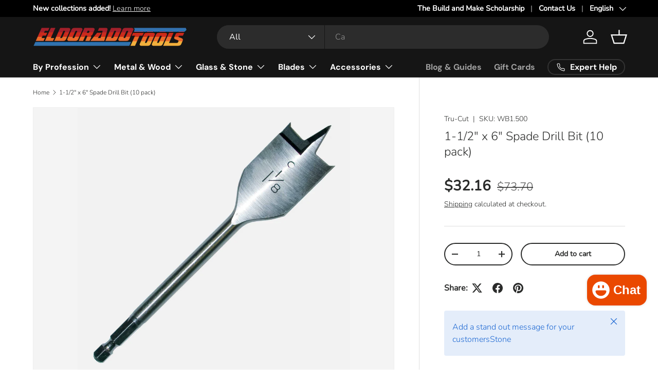

--- FILE ---
content_type: text/javascript; charset=utf-8
request_url: https://eldoradotools.com/products/wb1-500.js
body_size: 184
content:
{"id":4518772277379,"title":"1-1\/2\" x 6\" Spade Drill Bit (10 pack)","handle":"wb1-500","description":"\u003ch1\u003eHigh-Quality 1-1\/2\" x 6\" Spade Drill Bit (10 pack) - Tru-Cut\u003c\/h1\u003e\n\u003cp\u003eTru-Cut presents the ultimate 1-1\/2\" x 6\" Spade Drill Bit, a top-tier tool designed for precision and durability. This 10-pack of cold-forged bits features full-length treatment, a machine finish, cutting groove, rust protection, and a wing tip design. With a 1\/4\" hex power and groove shank, these industrial-quality drill bits are individually stamped with their size for easy identification.\u003c\/p\u003e\n\u003cp\u003eEngineered for use in various materials such as wood, drywall, and plywood, these spade drill bits from Tru-Cut deliver exceptional performance and reliability in every project.\u003c\/p\u003e\n\n\u003cul id=\"dccheck\"\u003e\n\u003cli\u003eCold Forged\u003c\/li\u003e\n\u003cli\u003eFull Length Treated\u003c\/li\u003e\n\u003cli\u003eMachine Finish\u003c\/li\u003e\n\u003cli\u003eCutting Groove\u003c\/li\u003e\n\u003cli\u003eRust Protection\u003c\/li\u003e\n\u003cli\u003eWing Tip Design\u003c\/li\u003e\n\u003cli\u003e1\/4\" Hex Power\u003c\/li\u003e\n\u003cli\u003eGroove Shank\u003c\/li\u003e\n\u003cli\u003eIndividually Stamped With Size\u003c\/li\u003e\n\u003cli\u003eIndustrial Quality\u003c\/li\u003e\n\u003c\/ul\u003e\n\n\u003cp\u003e\u003cstrong\u003eType:\u003c\/strong\u003e Spade Drill Bits\u003c\/p\u003e\n\u003cp\u003e\u003cstrong\u003eTags:\u003c\/strong\u003e Holemakers, Spade Drill Bits, Tru-Cut, Size: 1-1\/2\", Length: 6\"\u003c\/p\u003e","published_at":"2020-02-09T15:08:15-07:00","created_at":"2020-02-09T15:08:17-07:00","vendor":"Tru-Cut","type":"Spade Drill Bits","tags":["Holemakers","length:6\"","size:1-1\/2\"","Spade Drill Bits","Tru-Cut"],"price":3216,"price_min":3216,"price_max":3216,"available":true,"price_varies":false,"compare_at_price":7370,"compare_at_price_min":7370,"compare_at_price_max":7370,"compare_at_price_varies":false,"variants":[{"id":37015689494678,"title":"Default","option1":"Default","option2":null,"option3":null,"sku":"WB1.500","requires_shipping":true,"taxable":true,"featured_image":null,"available":true,"name":"1-1\/2\" x 6\" Spade Drill Bit (10 pack)","public_title":null,"options":["Default"],"price":3216,"weight":0,"compare_at_price":7370,"inventory_management":null,"barcode":null,"requires_selling_plan":false,"selling_plan_allocations":[]}],"images":["\/\/cdn.shopify.com\/s\/files\/1\/0091\/7769\/4268\/files\/spade-drill-trucut-1_9e126774-559e-4397-a70d-c25bb58fc0cf.jpg?v=1748204603"],"featured_image":"\/\/cdn.shopify.com\/s\/files\/1\/0091\/7769\/4268\/files\/spade-drill-trucut-1_9e126774-559e-4397-a70d-c25bb58fc0cf.jpg?v=1748204603","options":[{"name":"Title","position":1,"values":["Default"]}],"url":"\/products\/wb1-500","media":[{"alt":null,"id":36140236669166,"position":1,"preview_image":{"aspect_ratio":1.0,"height":2048,"width":2048,"src":"https:\/\/cdn.shopify.com\/s\/files\/1\/0091\/7769\/4268\/files\/spade-drill-trucut-1_9e126774-559e-4397-a70d-c25bb58fc0cf.jpg?v=1748204603"},"aspect_ratio":1.0,"height":2048,"media_type":"image","src":"https:\/\/cdn.shopify.com\/s\/files\/1\/0091\/7769\/4268\/files\/spade-drill-trucut-1_9e126774-559e-4397-a70d-c25bb58fc0cf.jpg?v=1748204603","width":2048}],"requires_selling_plan":false,"selling_plan_groups":[]}

--- FILE ---
content_type: text/javascript
request_url: https://cdn.shopify.com/extensions/019b6e52-b0de-7f6f-8151-2fa3c538dc29/flits-78/assets/3812.6ad9e340.storeFrontContainer.4.6.7.chunk.js
body_size: -496
content:
"use strict";(self.webpackChunkapp_container=self.webpackChunkapp_container||[]).push([[3812],{3812:(t,n,e)=>{e.r(n),e.d(n,{ListenFetchEvents:()=>c});const c=t=>{if(window.fetch&&"function"==typeof window.fetch){const n=window.fetch;let e=function(){return n.apply(this,arguments).then((function(n){let e=!1;return n&&200===n.status&&n.url&&(e=!0),e&&(n._url=n.url,t.apply(n,[n,"fetch"])),n})).catch((t=>{}))};window.fetch=e}}}}]);